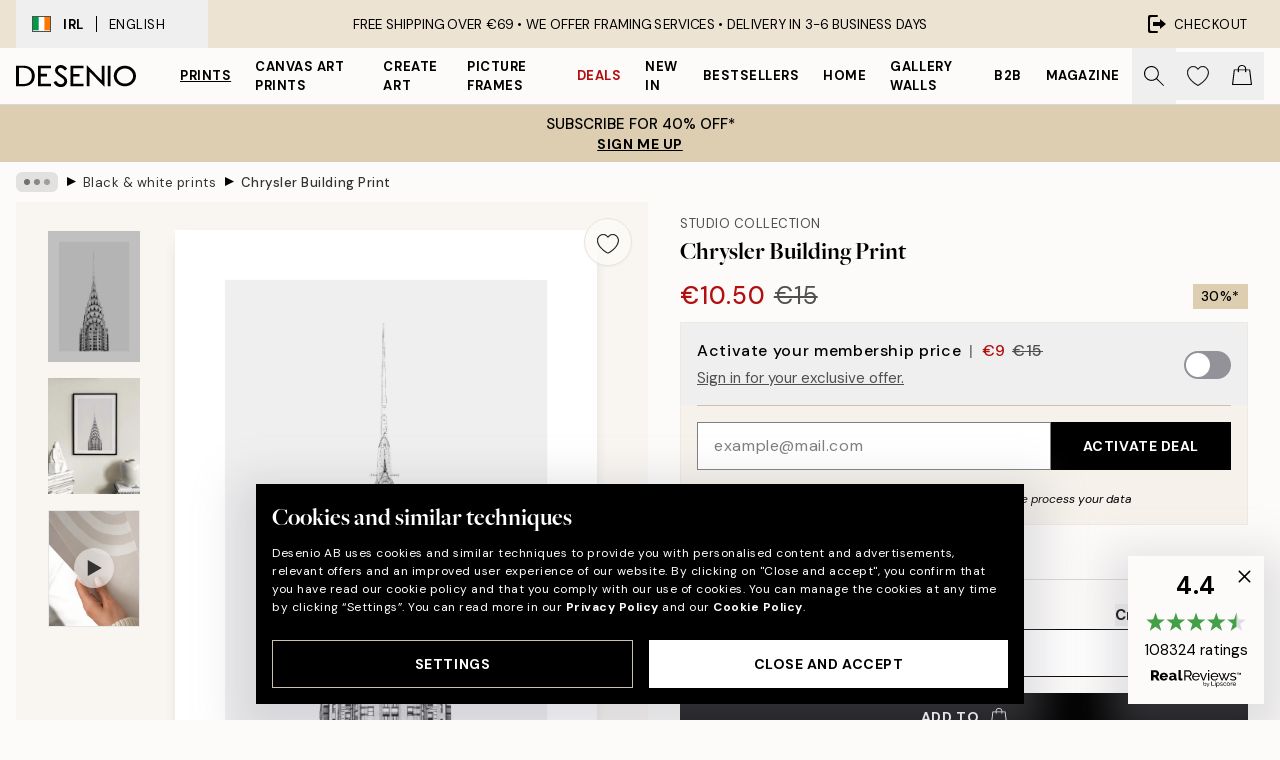

--- FILE ---
content_type: application/javascript; charset=utf-8
request_url: https://desenio.ie/_next/static/chunks/7648.aecde36ede2dd583.js
body_size: 538
content:
try{let e="undefined"!=typeof window?window:"undefined"!=typeof global?global:"undefined"!=typeof globalThis?globalThis:"undefined"!=typeof self?self:{},t=(new e.Error).stack;t&&(e._sentryDebugIds=e._sentryDebugIds||{},e._sentryDebugIds[t]="e3adacf1-c17a-4f28-9e75-cbe006de5dc0",e._sentryDebugIdIdentifier="sentry-dbid-e3adacf1-c17a-4f28-9e75-cbe006de5dc0")}catch(e){}"use strict";(self.webpackChunk_N_E=self.webpackChunk_N_E||[]).push([[7648],{27648:function(e,t,l){l.r(t),l.d(t,{USPSupplementary:function(){return i}});var a=l(52322),d=l(77732),s=l(73902);let i=e=>{let{blocks:t}=e;return t?(0,a.jsx)("section",{className:"mx-auto mb-12 w-full max-w-content bg-brand-white px-4 md:bg-transparent","aria-label":"Supplementary product information",children:null==t?void 0:t.map(e=>(0,a.jsxs)("div",{className:(0,d.tw)("mx-auto mb-12 flex w-full flex-col-reverse items-start last:mb-0 md:mb-4 md:flex-row md:items-stretch md:last:mb-0",e.image?"max-w-xl md:max-w-none":"max-w-xl",!e.imageOnRightSide&&"md:flex-row-reverse"),children:[(0,a.jsx)("div",{className:"flex-center flex flex-1 flex-col bg-brand-white md:me-2 md:bg-brand-ivory-300/50 md:last:me-0",children:(0,a.jsxs)("div",{className:"md:p-4 w-content:p-8",children:[e.title&&(0,a.jsx)("h2",{className:"h3 mb-2 w-full text-start uppercase",children:e.title}),e.description&&(0,a.jsx)("div",{className:"brand-defaults product-supplementary",dangerouslySetInnerHTML:{__html:e.description}})]})}),e.image&&(0,a.jsxs)(a.Fragment,{children:[(0,a.jsx)("div",{className:"relative hidden w-full flex-1 md:ms-2 md:block md:last:ms-0",style:{minHeight:350},children:(0,a.jsx)(s.N,{src:e.image.URL,alt:e.image.alt||e.title||"Supplementary product information",fill:!0,className:"object-cover"})}),(0,a.jsx)("div",{className:"relative mb-4 w-full flex-1 md:hidden",children:(0,a.jsx)(s.N,{src:e.image.URL,alt:e.image.alt||e.title||"Supplementary product information",height:e.image.height,width:e.image.width})})]})]},e.id))}):null}}}]);